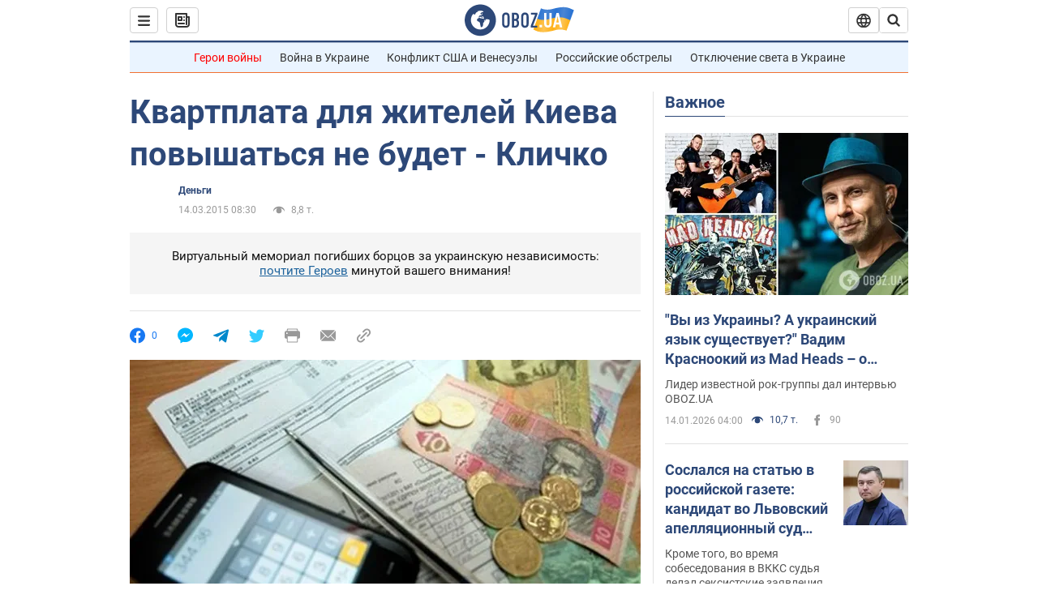

--- FILE ---
content_type: application/x-javascript; charset=utf-8
request_url: https://servicer.idealmedia.io/1418748/1?nocmp=1&sessionId=6967d38f-1028c&sessionPage=1&sessionNumberWeek=1&sessionNumber=1&scale_metric_1=64.00&scale_metric_2=256.00&scale_metric_3=100.00&cbuster=1768412047816880575795&pvid=f3e36bb4-4158-4370-aaed-74a44e7c5c26&implVersion=11&lct=1763555100&mp4=1&ap=1&consentStrLen=0&wlid=1faf0bd4-f9a8-400e-85e5-abebf994ecdd&uniqId=09848&niet=4g&nisd=false&evt=%5B%7B%22event%22%3A1%2C%22methods%22%3A%5B1%2C2%5D%7D%2C%7B%22event%22%3A2%2C%22methods%22%3A%5B1%2C2%5D%7D%5D&pv=5&jsv=es6&dpr=1&hashCommit=cbd500eb&apt=2015-03-14T08%3A30%3A00&tfre=3781&w=0&h=1&tl=150&tlp=1&sz=0x1&szp=1&szl=1&cxurl=https%3A%2F%2Fnews.obozrevatel.com%2Fkiyany%2Fmoney%2F34598-kvartplata-dlya-zhitelej-kieva-povyishatsya-ne-budet-klichko.htm&ref=&lu=https%3A%2F%2Fnews.obozrevatel.com%2Fkiyany%2Fmoney%2F34598-kvartplata-dlya-zhitelej-kieva-povyishatsya-ne-budet-klichko.htm
body_size: 963
content:
var _mgq=_mgq||[];
_mgq.push(["IdealmediaLoadGoods1418748_09848",[
["ua.tribuna.com","11946420","1","Дружина Усика потрапила у скандал через фото","Катерина Усик – дружина українського боксера та чемпіона світу у надважкій вазі за версіями WBC/WBA/IBF у надважкій вазі Олександра Усика у новорічну ніч опублікувала серію сімейних світлин.Але користувачі мережі звернули увагу на одне фото подружжя","0","","","","v8Xfa9GrmFIr49CUcMsWEtTaBAuSfTpGxTWBrzdszi00SzVyF_SAN_yRZlnvElbRJP9NESf5a0MfIieRFDqB_Kldt0JdlZKDYLbkLtP-Q-VfJmQF_T3NaLWbpVGSqQpr",{"i":"https://s-img.idealmedia.io/n/11946420/45x45/285x0x630x630/aHR0cDovL2ltZ2hvc3RzLmNvbS90LzQyNjAwMi83MjRjNWFmM2ZkYTA0YmI1MTg0ZTBjM2QxYTYzMDJmOC5qcGc.webp?v=1768412047-ao0Ae-dj4d6Tzn4qhdJqYln7niVZI3So0niM88g3OOs","l":"https://clck.idealmedia.io/pnews/11946420/i/1298901/pp/1/1?h=v8Xfa9GrmFIr49CUcMsWEtTaBAuSfTpGxTWBrzdszi00SzVyF_SAN_yRZlnvElbRJP9NESf5a0MfIieRFDqB_Kldt0JdlZKDYLbkLtP-Q-VfJmQF_T3NaLWbpVGSqQpr&utm_campaign=obozrevatel.com&utm_source=obozrevatel.com&utm_medium=referral&rid=3acbcb7c-f16f-11f0-b19b-d404e6f98490&tt=Direct&att=3&afrd=296&iv=11&ct=1&gdprApplies=0&muid=q0e7opkJgiy9&st=-300&mp4=1&h2=RGCnD2pppFaSHdacZpvmnoTb7XFiyzmF87A5iRFByjtkApNTXTADCUxIDol3FKO5_5gowLa8haMRwNFoxyVg8A**","adc":[],"sdl":0,"dl":"","category":"Шоу-бизнес","dbbr":0,"bbrt":0,"type":"e","media-type":"static","clicktrackers":[],"cta":"Читати далі","cdt":"","tri":"3acbdf51-f16f-11f0-b19b-d404e6f98490","crid":"11946420"}],],
{"awc":{},"dt":"desktop","ts":"","tt":"Direct","isBot":1,"h2":"RGCnD2pppFaSHdacZpvmnoTb7XFiyzmF87A5iRFByjtkApNTXTADCUxIDol3FKO5_5gowLa8haMRwNFoxyVg8A**","ats":0,"rid":"3acbcb7c-f16f-11f0-b19b-d404e6f98490","pvid":"f3e36bb4-4158-4370-aaed-74a44e7c5c26","iv":11,"brid":32,"muidn":"q0e7opkJgiy9","dnt":2,"cv":2,"afrd":296,"consent":true,"adv_src_id":39175}]);
_mgqp();
